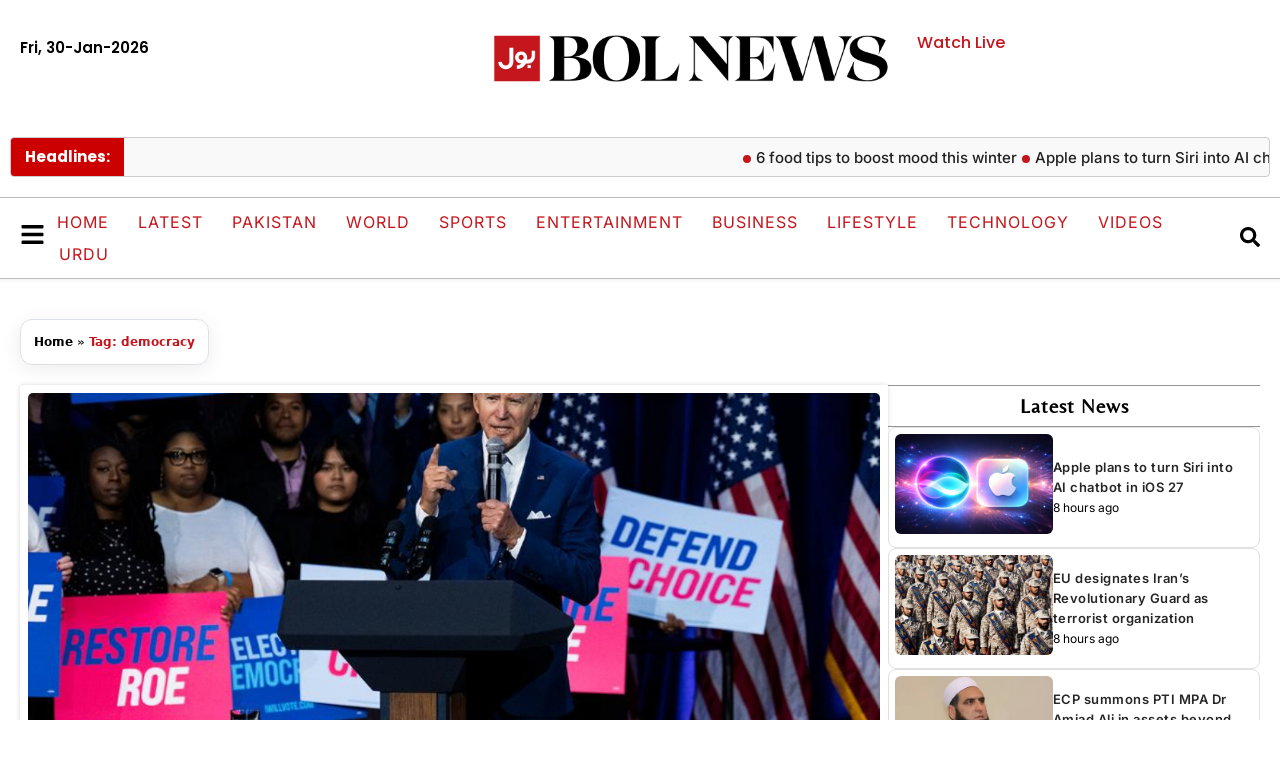

--- FILE ---
content_type: text/html; charset=utf-8
request_url: https://www.google.com/recaptcha/api2/aframe
body_size: 267
content:
<!DOCTYPE HTML><html><head><meta http-equiv="content-type" content="text/html; charset=UTF-8"></head><body><script nonce="7ySE9rMGEtJR3c3Yg2Mmhw">/** Anti-fraud and anti-abuse applications only. See google.com/recaptcha */ try{var clients={'sodar':'https://pagead2.googlesyndication.com/pagead/sodar?'};window.addEventListener("message",function(a){try{if(a.source===window.parent){var b=JSON.parse(a.data);var c=clients[b['id']];if(c){var d=document.createElement('img');d.src=c+b['params']+'&rc='+(localStorage.getItem("rc::a")?sessionStorage.getItem("rc::b"):"");window.document.body.appendChild(d);sessionStorage.setItem("rc::e",parseInt(sessionStorage.getItem("rc::e")||0)+1);localStorage.setItem("rc::h",'1769739161804');}}}catch(b){}});window.parent.postMessage("_grecaptcha_ready", "*");}catch(b){}</script></body></html>